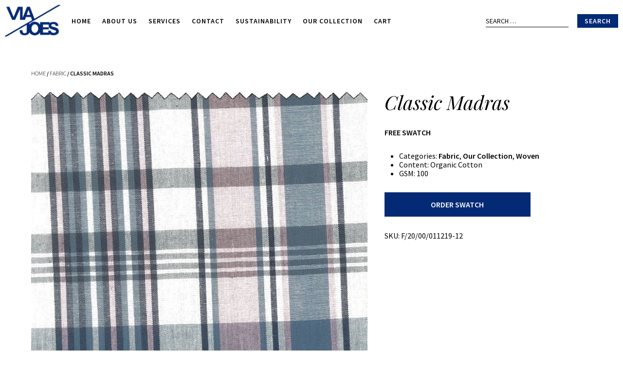

--- FILE ---
content_type: text/html; charset=UTF-8
request_url: https://www.viajoes.com/product/classic-madras-2/
body_size: 8386
content:
<!DOCTYPE html>
<html lang="en">
<head>
	<meta charset="UTF-8" />
	<meta name="viewport" content="width=device-width" />

	<title>Viajoes | Classic Madras</title>

	<!-- typefaces from google -->
	<link rel="preconnect" href="https://fonts.gstatic.com">
	<link href="https://fonts.googleapis.com/css2?family=Playfair+Display:ital@1&family=Source+Sans+Pro:wght@300;400;600&display=swap" rel="stylesheet">
	<link rel="shortcut icon" href="https://www.viajoes.com/wp-content/uploads/2021/04/favicon.png" type="image/x-icon" />

	<!-- fontawesome for icons -->
	<script src="https://kit.fontawesome.com/b108d252b7.js" crossorigin="anonymous"></script>

	<title>Classic Madras | Viajoes</title>
<meta name='robots' content='max-image-preview:large' />
<link rel="alternate" type="application/rss+xml" title="Viajoes &raquo; Feed" href="https://www.viajoes.com/feed/" />
<link rel="alternate" type="application/rss+xml" title="Viajoes &raquo; Comments Feed" href="https://www.viajoes.com/comments/feed/" />
<link rel="alternate" title="oEmbed (JSON)" type="application/json+oembed" href="https://www.viajoes.com/wp-json/oembed/1.0/embed?url=https%3A%2F%2Fwww.viajoes.com%2Fproduct%2Fclassic-madras-2%2F" />
<link rel="alternate" title="oEmbed (XML)" type="text/xml+oembed" href="https://www.viajoes.com/wp-json/oembed/1.0/embed?url=https%3A%2F%2Fwww.viajoes.com%2Fproduct%2Fclassic-madras-2%2F&#038;format=xml" />
<style id='wp-img-auto-sizes-contain-inline-css'>
img:is([sizes=auto i],[sizes^="auto," i]){contain-intrinsic-size:3000px 1500px}
/*# sourceURL=wp-img-auto-sizes-contain-inline-css */
</style>
<style id='wp-emoji-styles-inline-css'>

	img.wp-smiley, img.emoji {
		display: inline !important;
		border: none !important;
		box-shadow: none !important;
		height: 1em !important;
		width: 1em !important;
		margin: 0 0.07em !important;
		vertical-align: -0.1em !important;
		background: none !important;
		padding: 0 !important;
	}
/*# sourceURL=wp-emoji-styles-inline-css */
</style>
<style id='wp-block-library-inline-css'>
:root{--wp-block-synced-color:#7a00df;--wp-block-synced-color--rgb:122,0,223;--wp-bound-block-color:var(--wp-block-synced-color);--wp-editor-canvas-background:#ddd;--wp-admin-theme-color:#007cba;--wp-admin-theme-color--rgb:0,124,186;--wp-admin-theme-color-darker-10:#006ba1;--wp-admin-theme-color-darker-10--rgb:0,107,160.5;--wp-admin-theme-color-darker-20:#005a87;--wp-admin-theme-color-darker-20--rgb:0,90,135;--wp-admin-border-width-focus:2px}@media (min-resolution:192dpi){:root{--wp-admin-border-width-focus:1.5px}}.wp-element-button{cursor:pointer}:root .has-very-light-gray-background-color{background-color:#eee}:root .has-very-dark-gray-background-color{background-color:#313131}:root .has-very-light-gray-color{color:#eee}:root .has-very-dark-gray-color{color:#313131}:root .has-vivid-green-cyan-to-vivid-cyan-blue-gradient-background{background:linear-gradient(135deg,#00d084,#0693e3)}:root .has-purple-crush-gradient-background{background:linear-gradient(135deg,#34e2e4,#4721fb 50%,#ab1dfe)}:root .has-hazy-dawn-gradient-background{background:linear-gradient(135deg,#faaca8,#dad0ec)}:root .has-subdued-olive-gradient-background{background:linear-gradient(135deg,#fafae1,#67a671)}:root .has-atomic-cream-gradient-background{background:linear-gradient(135deg,#fdd79a,#004a59)}:root .has-nightshade-gradient-background{background:linear-gradient(135deg,#330968,#31cdcf)}:root .has-midnight-gradient-background{background:linear-gradient(135deg,#020381,#2874fc)}:root{--wp--preset--font-size--normal:16px;--wp--preset--font-size--huge:42px}.has-regular-font-size{font-size:1em}.has-larger-font-size{font-size:2.625em}.has-normal-font-size{font-size:var(--wp--preset--font-size--normal)}.has-huge-font-size{font-size:var(--wp--preset--font-size--huge)}.has-text-align-center{text-align:center}.has-text-align-left{text-align:left}.has-text-align-right{text-align:right}.has-fit-text{white-space:nowrap!important}#end-resizable-editor-section{display:none}.aligncenter{clear:both}.items-justified-left{justify-content:flex-start}.items-justified-center{justify-content:center}.items-justified-right{justify-content:flex-end}.items-justified-space-between{justify-content:space-between}.screen-reader-text{border:0;clip-path:inset(50%);height:1px;margin:-1px;overflow:hidden;padding:0;position:absolute;width:1px;word-wrap:normal!important}.screen-reader-text:focus{background-color:#ddd;clip-path:none;color:#444;display:block;font-size:1em;height:auto;left:5px;line-height:normal;padding:15px 23px 14px;text-decoration:none;top:5px;width:auto;z-index:100000}html :where(.has-border-color){border-style:solid}html :where([style*=border-top-color]){border-top-style:solid}html :where([style*=border-right-color]){border-right-style:solid}html :where([style*=border-bottom-color]){border-bottom-style:solid}html :where([style*=border-left-color]){border-left-style:solid}html :where([style*=border-width]){border-style:solid}html :where([style*=border-top-width]){border-top-style:solid}html :where([style*=border-right-width]){border-right-style:solid}html :where([style*=border-bottom-width]){border-bottom-style:solid}html :where([style*=border-left-width]){border-left-style:solid}html :where(img[class*=wp-image-]){height:auto;max-width:100%}:where(figure){margin:0 0 1em}html :where(.is-position-sticky){--wp-admin--admin-bar--position-offset:var(--wp-admin--admin-bar--height,0px)}@media screen and (max-width:600px){html :where(.is-position-sticky){--wp-admin--admin-bar--position-offset:0px}}

/*# sourceURL=wp-block-library-inline-css */
</style><link rel='stylesheet' id='wc-blocks-style-css' href='https://www.viajoes.com/wp-content/plugins/woocommerce/assets/client/blocks/wc-blocks.css?ver=wc-9.6.3' media='all' />
<style id='global-styles-inline-css'>
:root{--wp--preset--aspect-ratio--square: 1;--wp--preset--aspect-ratio--4-3: 4/3;--wp--preset--aspect-ratio--3-4: 3/4;--wp--preset--aspect-ratio--3-2: 3/2;--wp--preset--aspect-ratio--2-3: 2/3;--wp--preset--aspect-ratio--16-9: 16/9;--wp--preset--aspect-ratio--9-16: 9/16;--wp--preset--color--black: #000000;--wp--preset--color--cyan-bluish-gray: #abb8c3;--wp--preset--color--white: #ffffff;--wp--preset--color--pale-pink: #f78da7;--wp--preset--color--vivid-red: #cf2e2e;--wp--preset--color--luminous-vivid-orange: #ff6900;--wp--preset--color--luminous-vivid-amber: #fcb900;--wp--preset--color--light-green-cyan: #7bdcb5;--wp--preset--color--vivid-green-cyan: #00d084;--wp--preset--color--pale-cyan-blue: #8ed1fc;--wp--preset--color--vivid-cyan-blue: #0693e3;--wp--preset--color--vivid-purple: #9b51e0;--wp--preset--gradient--vivid-cyan-blue-to-vivid-purple: linear-gradient(135deg,rgb(6,147,227) 0%,rgb(155,81,224) 100%);--wp--preset--gradient--light-green-cyan-to-vivid-green-cyan: linear-gradient(135deg,rgb(122,220,180) 0%,rgb(0,208,130) 100%);--wp--preset--gradient--luminous-vivid-amber-to-luminous-vivid-orange: linear-gradient(135deg,rgb(252,185,0) 0%,rgb(255,105,0) 100%);--wp--preset--gradient--luminous-vivid-orange-to-vivid-red: linear-gradient(135deg,rgb(255,105,0) 0%,rgb(207,46,46) 100%);--wp--preset--gradient--very-light-gray-to-cyan-bluish-gray: linear-gradient(135deg,rgb(238,238,238) 0%,rgb(169,184,195) 100%);--wp--preset--gradient--cool-to-warm-spectrum: linear-gradient(135deg,rgb(74,234,220) 0%,rgb(151,120,209) 20%,rgb(207,42,186) 40%,rgb(238,44,130) 60%,rgb(251,105,98) 80%,rgb(254,248,76) 100%);--wp--preset--gradient--blush-light-purple: linear-gradient(135deg,rgb(255,206,236) 0%,rgb(152,150,240) 100%);--wp--preset--gradient--blush-bordeaux: linear-gradient(135deg,rgb(254,205,165) 0%,rgb(254,45,45) 50%,rgb(107,0,62) 100%);--wp--preset--gradient--luminous-dusk: linear-gradient(135deg,rgb(255,203,112) 0%,rgb(199,81,192) 50%,rgb(65,88,208) 100%);--wp--preset--gradient--pale-ocean: linear-gradient(135deg,rgb(255,245,203) 0%,rgb(182,227,212) 50%,rgb(51,167,181) 100%);--wp--preset--gradient--electric-grass: linear-gradient(135deg,rgb(202,248,128) 0%,rgb(113,206,126) 100%);--wp--preset--gradient--midnight: linear-gradient(135deg,rgb(2,3,129) 0%,rgb(40,116,252) 100%);--wp--preset--font-size--small: 13px;--wp--preset--font-size--medium: 20px;--wp--preset--font-size--large: 36px;--wp--preset--font-size--x-large: 42px;--wp--preset--font-family--inter: "Inter", sans-serif;--wp--preset--font-family--cardo: Cardo;--wp--preset--spacing--20: 0.44rem;--wp--preset--spacing--30: 0.67rem;--wp--preset--spacing--40: 1rem;--wp--preset--spacing--50: 1.5rem;--wp--preset--spacing--60: 2.25rem;--wp--preset--spacing--70: 3.38rem;--wp--preset--spacing--80: 5.06rem;--wp--preset--shadow--natural: 6px 6px 9px rgba(0, 0, 0, 0.2);--wp--preset--shadow--deep: 12px 12px 50px rgba(0, 0, 0, 0.4);--wp--preset--shadow--sharp: 6px 6px 0px rgba(0, 0, 0, 0.2);--wp--preset--shadow--outlined: 6px 6px 0px -3px rgb(255, 255, 255), 6px 6px rgb(0, 0, 0);--wp--preset--shadow--crisp: 6px 6px 0px rgb(0, 0, 0);}:root :where(.is-layout-flow) > :first-child{margin-block-start: 0;}:root :where(.is-layout-flow) > :last-child{margin-block-end: 0;}:root :where(.is-layout-flow) > *{margin-block-start: 24px;margin-block-end: 0;}:root :where(.is-layout-constrained) > :first-child{margin-block-start: 0;}:root :where(.is-layout-constrained) > :last-child{margin-block-end: 0;}:root :where(.is-layout-constrained) > *{margin-block-start: 24px;margin-block-end: 0;}:root :where(.is-layout-flex){gap: 24px;}:root :where(.is-layout-grid){gap: 24px;}body .is-layout-flex{display: flex;}.is-layout-flex{flex-wrap: wrap;align-items: center;}.is-layout-flex > :is(*, div){margin: 0;}body .is-layout-grid{display: grid;}.is-layout-grid > :is(*, div){margin: 0;}.has-black-color{color: var(--wp--preset--color--black) !important;}.has-cyan-bluish-gray-color{color: var(--wp--preset--color--cyan-bluish-gray) !important;}.has-white-color{color: var(--wp--preset--color--white) !important;}.has-pale-pink-color{color: var(--wp--preset--color--pale-pink) !important;}.has-vivid-red-color{color: var(--wp--preset--color--vivid-red) !important;}.has-luminous-vivid-orange-color{color: var(--wp--preset--color--luminous-vivid-orange) !important;}.has-luminous-vivid-amber-color{color: var(--wp--preset--color--luminous-vivid-amber) !important;}.has-light-green-cyan-color{color: var(--wp--preset--color--light-green-cyan) !important;}.has-vivid-green-cyan-color{color: var(--wp--preset--color--vivid-green-cyan) !important;}.has-pale-cyan-blue-color{color: var(--wp--preset--color--pale-cyan-blue) !important;}.has-vivid-cyan-blue-color{color: var(--wp--preset--color--vivid-cyan-blue) !important;}.has-vivid-purple-color{color: var(--wp--preset--color--vivid-purple) !important;}.has-black-background-color{background-color: var(--wp--preset--color--black) !important;}.has-cyan-bluish-gray-background-color{background-color: var(--wp--preset--color--cyan-bluish-gray) !important;}.has-white-background-color{background-color: var(--wp--preset--color--white) !important;}.has-pale-pink-background-color{background-color: var(--wp--preset--color--pale-pink) !important;}.has-vivid-red-background-color{background-color: var(--wp--preset--color--vivid-red) !important;}.has-luminous-vivid-orange-background-color{background-color: var(--wp--preset--color--luminous-vivid-orange) !important;}.has-luminous-vivid-amber-background-color{background-color: var(--wp--preset--color--luminous-vivid-amber) !important;}.has-light-green-cyan-background-color{background-color: var(--wp--preset--color--light-green-cyan) !important;}.has-vivid-green-cyan-background-color{background-color: var(--wp--preset--color--vivid-green-cyan) !important;}.has-pale-cyan-blue-background-color{background-color: var(--wp--preset--color--pale-cyan-blue) !important;}.has-vivid-cyan-blue-background-color{background-color: var(--wp--preset--color--vivid-cyan-blue) !important;}.has-vivid-purple-background-color{background-color: var(--wp--preset--color--vivid-purple) !important;}.has-black-border-color{border-color: var(--wp--preset--color--black) !important;}.has-cyan-bluish-gray-border-color{border-color: var(--wp--preset--color--cyan-bluish-gray) !important;}.has-white-border-color{border-color: var(--wp--preset--color--white) !important;}.has-pale-pink-border-color{border-color: var(--wp--preset--color--pale-pink) !important;}.has-vivid-red-border-color{border-color: var(--wp--preset--color--vivid-red) !important;}.has-luminous-vivid-orange-border-color{border-color: var(--wp--preset--color--luminous-vivid-orange) !important;}.has-luminous-vivid-amber-border-color{border-color: var(--wp--preset--color--luminous-vivid-amber) !important;}.has-light-green-cyan-border-color{border-color: var(--wp--preset--color--light-green-cyan) !important;}.has-vivid-green-cyan-border-color{border-color: var(--wp--preset--color--vivid-green-cyan) !important;}.has-pale-cyan-blue-border-color{border-color: var(--wp--preset--color--pale-cyan-blue) !important;}.has-vivid-cyan-blue-border-color{border-color: var(--wp--preset--color--vivid-cyan-blue) !important;}.has-vivid-purple-border-color{border-color: var(--wp--preset--color--vivid-purple) !important;}.has-vivid-cyan-blue-to-vivid-purple-gradient-background{background: var(--wp--preset--gradient--vivid-cyan-blue-to-vivid-purple) !important;}.has-light-green-cyan-to-vivid-green-cyan-gradient-background{background: var(--wp--preset--gradient--light-green-cyan-to-vivid-green-cyan) !important;}.has-luminous-vivid-amber-to-luminous-vivid-orange-gradient-background{background: var(--wp--preset--gradient--luminous-vivid-amber-to-luminous-vivid-orange) !important;}.has-luminous-vivid-orange-to-vivid-red-gradient-background{background: var(--wp--preset--gradient--luminous-vivid-orange-to-vivid-red) !important;}.has-very-light-gray-to-cyan-bluish-gray-gradient-background{background: var(--wp--preset--gradient--very-light-gray-to-cyan-bluish-gray) !important;}.has-cool-to-warm-spectrum-gradient-background{background: var(--wp--preset--gradient--cool-to-warm-spectrum) !important;}.has-blush-light-purple-gradient-background{background: var(--wp--preset--gradient--blush-light-purple) !important;}.has-blush-bordeaux-gradient-background{background: var(--wp--preset--gradient--blush-bordeaux) !important;}.has-luminous-dusk-gradient-background{background: var(--wp--preset--gradient--luminous-dusk) !important;}.has-pale-ocean-gradient-background{background: var(--wp--preset--gradient--pale-ocean) !important;}.has-electric-grass-gradient-background{background: var(--wp--preset--gradient--electric-grass) !important;}.has-midnight-gradient-background{background: var(--wp--preset--gradient--midnight) !important;}.has-small-font-size{font-size: var(--wp--preset--font-size--small) !important;}.has-medium-font-size{font-size: var(--wp--preset--font-size--medium) !important;}.has-large-font-size{font-size: var(--wp--preset--font-size--large) !important;}.has-x-large-font-size{font-size: var(--wp--preset--font-size--x-large) !important;}
/*# sourceURL=global-styles-inline-css */
</style>

<style id='classic-theme-styles-inline-css'>
/*! This file is auto-generated */
.wp-block-button__link{color:#fff;background-color:#32373c;border-radius:9999px;box-shadow:none;text-decoration:none;padding:calc(.667em + 2px) calc(1.333em + 2px);font-size:1.125em}.wp-block-file__button{background:#32373c;color:#fff;text-decoration:none}
/*# sourceURL=/wp-includes/css/classic-themes.min.css */
</style>
<style id='woocommerce-inline-inline-css'>
.woocommerce form .form-row .required { visibility: visible; }
/*# sourceURL=woocommerce-inline-inline-css */
</style>
<link rel='stylesheet' id='brands-styles-css' href='https://www.viajoes.com/wp-content/plugins/woocommerce/assets/css/brands.css?ver=9.6.3' media='all' />
<link rel='stylesheet' id='blankslate-style-css' href='https://www.viajoes.com/wp-content/themes/blankslate/style.css?ver=2026' media='all' />
<link rel='stylesheet' id='child-style-css' href='https://www.viajoes.com/wp-content/themes/blankslate-child/style.css?ver=1.0.0' media='all' />
<script src="https://www.viajoes.com/wp-includes/js/jquery/jquery.min.js?ver=3.7.1" id="jquery-core-js"></script>
<script src="https://www.viajoes.com/wp-includes/js/jquery/jquery-migrate.min.js?ver=3.4.1" id="jquery-migrate-js"></script>
<script src="https://www.viajoes.com/wp-content/plugins/woocommerce/assets/js/jquery-blockui/jquery.blockUI.min.js?ver=2.7.0-wc.9.6.3" id="jquery-blockui-js" defer data-wp-strategy="defer"></script>
<script id="wc-add-to-cart-js-extra">
var wc_add_to_cart_params = {"ajax_url":"/wp-admin/admin-ajax.php","wc_ajax_url":"/?wc-ajax=%%endpoint%%","i18n_view_cart":"View cart","cart_url":"https://www.viajoes.com/cart/","is_cart":"","cart_redirect_after_add":"no"};
//# sourceURL=wc-add-to-cart-js-extra
</script>
<script src="https://www.viajoes.com/wp-content/plugins/woocommerce/assets/js/frontend/add-to-cart.min.js?ver=9.6.3" id="wc-add-to-cart-js" defer data-wp-strategy="defer"></script>
<script id="wc-single-product-js-extra">
var wc_single_product_params = {"i18n_required_rating_text":"Please select a rating","i18n_product_gallery_trigger_text":"View full-screen image gallery","review_rating_required":"yes","flexslider":{"rtl":false,"animation":"slide","smoothHeight":true,"directionNav":false,"controlNav":"thumbnails","slideshow":false,"animationSpeed":500,"animationLoop":false,"allowOneSlide":false},"zoom_enabled":"","zoom_options":[],"photoswipe_enabled":"","photoswipe_options":{"shareEl":false,"closeOnScroll":false,"history":false,"hideAnimationDuration":0,"showAnimationDuration":0},"flexslider_enabled":""};
//# sourceURL=wc-single-product-js-extra
</script>
<script src="https://www.viajoes.com/wp-content/plugins/woocommerce/assets/js/frontend/single-product.min.js?ver=9.6.3" id="wc-single-product-js" defer data-wp-strategy="defer"></script>
<script src="https://www.viajoes.com/wp-content/plugins/woocommerce/assets/js/js-cookie/js.cookie.min.js?ver=2.1.4-wc.9.6.3" id="js-cookie-js" defer data-wp-strategy="defer"></script>
<script id="woocommerce-js-extra">
var woocommerce_params = {"ajax_url":"/wp-admin/admin-ajax.php","wc_ajax_url":"/?wc-ajax=%%endpoint%%"};
//# sourceURL=woocommerce-js-extra
</script>
<script src="https://www.viajoes.com/wp-content/plugins/woocommerce/assets/js/frontend/woocommerce.min.js?ver=9.6.3" id="woocommerce-js" defer data-wp-strategy="defer"></script>
<link rel="https://api.w.org/" href="https://www.viajoes.com/wp-json/" /><link rel="alternate" title="JSON" type="application/json" href="https://www.viajoes.com/wp-json/wp/v2/product/2690" /><link rel="EditURI" type="application/rsd+xml" title="RSD" href="https://www.viajoes.com/xmlrpc.php?rsd" />
<meta name="generator" content="WordPress 6.9" />
<meta name="generator" content="WooCommerce 9.6.3" />
<link rel="canonical" href="https://www.viajoes.com/product/classic-madras-2/" />
<link rel='shortlink' href='https://www.viajoes.com/?p=2690' />
	<noscript><style>.woocommerce-product-gallery{ opacity: 1 !important; }</style></noscript>
	<style class='wp-fonts-local'>
@font-face{font-family:Inter;font-style:normal;font-weight:300 900;font-display:fallback;src:url('https://www.viajoes.com/wp-content/plugins/woocommerce/assets/fonts/Inter-VariableFont_slnt,wght.woff2') format('woff2');font-stretch:normal;}
@font-face{font-family:Cardo;font-style:normal;font-weight:400;font-display:fallback;src:url('https://www.viajoes.com/wp-content/plugins/woocommerce/assets/fonts/cardo_normal_400.woff2') format('woff2');}
</style>
</head>

<body data-rsssl=1 class="wp-singular product-template-default single single-product postid-2690 wp-embed-responsive wp-theme-blankslate wp-child-theme-blankslate-child theme-blankslate woocommerce woocommerce-page woocommerce-no-js">

<header class="vj_header" role="navigation">
	<div class="vj_header__wrapper">
								
		<div class="vj_header__logo">
			<a href="https://www.viajoes.com">
				<img class="vj_header__logo--image1" src="https://www.viajoes.com/wp-content/uploads/2021/04/vj-logo1-2_cabe40918120cc4e6e4dcfa374b7f086.png" alt="">
				<img class="vj_header__logo--image2" src="https://www.viajoes.com/wp-content/uploads/2021/04/vj-logo2_2ea4cadacfa49dbe896248828954e302.png" alt="">
			</a>
		</div>
		<div class="vj_header__menu"><ul id="menu-main-menu" class="vj_header__menu--navigation"><li id="menu-item-3347" class="menu-item menu-item-type-post_type menu-item-object-page menu-item-home menu-item-3347"><a href="https://www.viajoes.com/" itemprop="url">Home</a></li>
<li id="menu-item-142" class="menu-item menu-item-type-post_type menu-item-object-page menu-item-142"><a href="https://www.viajoes.com/about/" itemprop="url">About Us</a></li>
<li id="menu-item-3137" class="menu-item menu-item-type-post_type menu-item-object-page menu-item-3137"><a href="https://www.viajoes.com/services/" itemprop="url">Services</a></li>
<li id="menu-item-3188" class="menu-item menu-item-type-post_type menu-item-object-page menu-item-3188"><a href="https://www.viajoes.com/contact/" itemprop="url">Contact</a></li>
<li id="menu-item-3117" class="menu-item menu-item-type-post_type menu-item-object-page menu-item-3117"><a href="https://www.viajoes.com/sustainability-blog/" itemprop="url">Sustainability</a></li>
<li id="menu-item-3243" class="menu-item menu-item-type-post_type menu-item-object-page current_page_parent menu-item-3243"><a href="https://www.viajoes.com/collection/" itemprop="url">Our Collection</a></li>
<li id="menu-item-3309" class="menu-item menu-item-type-post_type menu-item-object-page menu-item-3309"><a href="https://www.viajoes.com/cart/" itemprop="url">Cart</a></li>
</ul></div><div class="vj_header__mobilemenu"><ul id="menu-main-menu-1" class="vj_header__mobilemenu--navigation"><li class="menu-item menu-item-type-post_type menu-item-object-page menu-item-home menu-item-3347"><a href="https://www.viajoes.com/" itemprop="url">Home</a></li>
<li class="menu-item menu-item-type-post_type menu-item-object-page menu-item-142"><a href="https://www.viajoes.com/about/" itemprop="url">About Us</a></li>
<li class="menu-item menu-item-type-post_type menu-item-object-page menu-item-3137"><a href="https://www.viajoes.com/services/" itemprop="url">Services</a></li>
<li class="menu-item menu-item-type-post_type menu-item-object-page menu-item-3188"><a href="https://www.viajoes.com/contact/" itemprop="url">Contact</a></li>
<li class="menu-item menu-item-type-post_type menu-item-object-page menu-item-3117"><a href="https://www.viajoes.com/sustainability-blog/" itemprop="url">Sustainability</a></li>
<li class="menu-item menu-item-type-post_type menu-item-object-page current_page_parent menu-item-3243"><a href="https://www.viajoes.com/collection/" itemprop="url">Our Collection</a></li>
<li class="menu-item menu-item-type-post_type menu-item-object-page menu-item-3309"><a href="https://www.viajoes.com/cart/" itemprop="url">Cart</a></li>
</ul></div>			  <!-- <i class="fal fa-times"></i> -->
		<!-- vj_header__menu--actions when user interface is built -->
		<button id="vj_header__menutoggle">
			<i class="far fa-bars"></i>
		</button>
		<form role="search" method="get" class="search-form" action="https://www.viajoes.com/">
				<label>
					<span class="screen-reader-text">Search for:</span>
					<input type="search" class="search-field" placeholder="Search &hellip;" value="" name="s" />
				</label>
				<input type="submit" class="search-submit" value="Search" />
			</form>	</div>
</header>
	<div id="primary" class="content-area"><main id="main" class="site-main" role="main"><nav class="woocommerce-breadcrumb" aria-label="Breadcrumb"><a href="https://www.viajoes.com">Home</a>&nbsp;&#47;&nbsp;<a href="https://www.viajoes.com/product-category/fabric/">Fabric</a>&nbsp;&#47;&nbsp;Classic Madras</nav>
					
			<div class="woocommerce-notices-wrapper"></div><div id="product-2690" class="product type-product post-2690 status-publish first instock product_cat-fabric product_cat-our-collection product_cat-woven has-post-thumbnail shipping-taxable purchasable product-type-simple">

	<div class="vj_product">
		<div class="vj_product__images ">
									<img class="vj_product__images--main no-gallery" src="https://www.viajoes.com/wp-content/uploads/2021/07/zigzag.jpg-12.jpg" alt="">
						<div class="clear"></div>
		</div>

		<div class="vj_product__summary summary entry-summary">
			<h1 class="product_title entry-title">Classic Madras</h1><div class="vj_product__price">Free Swatch</div><ul class="woocommerce-product-details__attributes">
	<li>
	<span class="posted_in">Categories: <a href="https://www.viajoes.com/product-category/fabric/" rel="tag">Fabric</a>, <a href="https://www.viajoes.com/product-category/our-collection/" rel="tag">Our Collection</a>, <a href="https://www.viajoes.com/product-category/woven/" rel="tag">Woven</a></span>	</li>
	<li>
		<span>Content:</span> 
		Organic Cotton	</li>
	<li>
		<span>GSM:</span> 
		100	</li>
</ul>
<div class="woocommerce-product-details__short-description">
	</div>
	
	<form class="cart" action="https://www.viajoes.com/product/classic-madras-2/" method="post" enctype='multipart/form-data'>
		
		<div class="quantity">
		<label class="screen-reader-text" for="quantity_697e9c5714125">Classic Madras quantity</label>
	<input
		type="number"
				id="quantity_697e9c5714125"
		class="input-text qty text"
		name="quantity"
		value="1"
		aria-label="Product quantity"
				min="1"
		max=""
					step="1"
			placeholder=""
			inputmode="numeric"
			autocomplete="off"
			/>
	</div>

		<button type="submit" name="add-to-cart" value="2690" class="single_add_to_cart_button button alt">Order Swatch</button>

			</form>

	
<div class="product_meta">

	
	
		<span class="sku_wrapper">SKU: <span class="sku">F/20/00/011219-12</span></span>

	
	
</div>		</div>

		<div class="clear"></div>
	</div>

	<ul class="vj_products">
		<h3>Related <strong>Products<strong></h3>
		
<li class="vj_products__thumbnail">
	<a href="https://www.viajoes.com/product/recycled-all-cotton-chambray-stripe-2/">
		<div class="vj_products__images">
			<!-- post thumbnail -->
						<div class="vj_products__images--thumbnail" role="img" aria-label="" style="background-image:url(https://www.viajoes.com/wp-content/uploads/2021/07/121.jpg); ?>"></div>
			
			<!-- if the rollover image exists, show it -->
			
			<!-- if no image, add padding -->
					</div>
		<div class="vj_products__title">
			Recycled + All Cotton Chambray + Stripe<br>
			<span>
			Organic Cotton, Recycled Cotton<br>
			115 GSM
			</span>
		</div>
		<!-- do we want an "add to cart"? -->
	</a>
</li>
<li class="vj_products__thumbnail">
	<a href="https://www.viajoes.com/product/banana-chambray/">
		<div class="vj_products__images">
			<!-- post thumbnail -->
						<div class="vj_products__images--thumbnail" role="img" aria-label="" style="background-image:url(https://www.viajoes.com/wp-content/uploads/2021/08/1055.jpg); ?>"></div>
			
			<!-- if the rollover image exists, show it -->
			
			<!-- if no image, add padding -->
					</div>
		<div class="vj_products__title">
			Banana Chambray<br>
			<span>
			Organic Cotton, Banana Fiber<br>
			135 GSM
			</span>
		</div>
		<!-- do we want an "add to cart"? -->
	</a>
</li>
<li class="vj_products__thumbnail">
	<a href="https://www.viajoes.com/product/double-layer-chambray-2/">
		<div class="vj_products__images">
			<!-- post thumbnail -->
						<div class="vj_products__images--thumbnail" role="img" aria-label="" style="background-image:url(https://www.viajoes.com/wp-content/uploads/2021/07/1035.jpg); ?>"></div>
			
			<!-- if the rollover image exists, show it -->
			
			<!-- if no image, add padding -->
					</div>
		<div class="vj_products__title">
			Double Layer Chambray<br>
			<span>
			Organic Cotton<br>
			130 GSM
			</span>
		</div>
		<!-- do we want an "add to cart"? -->
	</a>
</li>
<li class="vj_products__thumbnail">
	<a href="https://www.viajoes.com/product/hemp-blend-stretch-2/">
		<div class="vj_products__images">
			<!-- post thumbnail -->
						<div class="vj_products__images--thumbnail" role="img" aria-label="" style="background-image:url(https://www.viajoes.com/wp-content/uploads/2021/07/504.jpg); ?>"></div>
			
			<!-- if the rollover image exists, show it -->
			
			<!-- if no image, add padding -->
					</div>
		<div class="vj_products__title">
			Hemp Blend + Stretch<br>
			<span>
			Hemp, Stretch<br>
			165 GSM
			</span>
		</div>
		<!-- do we want an "add to cart"? -->
	</a>
</li>
<li class="vj_products__thumbnail">
	<a href="https://www.viajoes.com/product/60s-modal-lightweight-printed-4/">
		<div class="vj_products__images">
			<!-- post thumbnail -->
						<div class="vj_products__images--thumbnail" role="img" aria-label="" style="background-image:url(https://www.viajoes.com/wp-content/uploads/2021/07/970.jpg); ?>"></div>
			
			<!-- if the rollover image exists, show it -->
			
			<!-- if no image, add padding -->
					</div>
		<div class="vj_products__title">
			60s Modal + Lightweight + Printed<br>
			<span>
			Lenzing – Tencil &amp; Modal<br>
			85 GSM
			</span>
		</div>
		<!-- do we want an "add to cart"? -->
	</a>
</li>
<li class="vj_products__thumbnail">
	<a href="https://www.viajoes.com/product/60s-modal-lightweight-printed-3/">
		<div class="vj_products__images">
			<!-- post thumbnail -->
						<div class="vj_products__images--thumbnail" role="img" aria-label="" style="background-image:url(https://www.viajoes.com/wp-content/uploads/2021/07/968.jpg); ?>"></div>
			
			<!-- if the rollover image exists, show it -->
			
			<!-- if no image, add padding -->
					</div>
		<div class="vj_products__title">
			60s Modal + Lightweight + Printed<br>
			<span>
			Lenzing – Tencil &amp; Modal<br>
			85 GSM
			</span>
		</div>
		<!-- do we want an "add to cart"? -->
	</a>
</li>
<li class="vj_products__thumbnail">
	<a href="https://www.viajoes.com/product/60s-modal-lightweight-printed-2/">
		<div class="vj_products__images">
			<!-- post thumbnail -->
						<div class="vj_products__images--thumbnail" role="img" aria-label="" style="background-image:url(https://www.viajoes.com/wp-content/uploads/2021/07/969.jpg); ?>"></div>
			
			<!-- if the rollover image exists, show it -->
			
			<!-- if no image, add padding -->
					</div>
		<div class="vj_products__title">
			60s Modal + Lightweight + Printed<br>
			<span>
			Lenzing – Tencil &amp; Modal<br>
			85 GSM
			</span>
		</div>
		<!-- do we want an "add to cart"? -->
	</a>
</li>
<li class="vj_products__thumbnail">
	<a href="https://www.viajoes.com/product/60s-modal-lightweight-printed/">
		<div class="vj_products__images">
			<!-- post thumbnail -->
						<div class="vj_products__images--thumbnail" role="img" aria-label="" style="background-image:url(https://www.viajoes.com/wp-content/uploads/2021/07/971.jpg); ?>"></div>
			
			<!-- if the rollover image exists, show it -->
			
			<!-- if no image, add padding -->
					</div>
		<div class="vj_products__title">
			60s Modal + Lightweight + Printed<br>
			<span>
			Lenzing – Tencil &amp; Modal<br>
			85 GSM
			</span>
		</div>
		<!-- do we want an "add to cart"? -->
	</a>
</li>	</ul>
</div>


		
	</main></div>
	
				<footer class="vj_footer" role="contentinfo">
						<div class="vj_footer__menu"><ul id="menu-footer-menu" class="vj_footer__menu--navigation"><li id="menu-item-3364" class="menu-item menu-item-type-post_type menu-item-object-page menu-item-home menu-item-3364"><a href="https://www.viajoes.com/" itemprop="url">Home</a></li>
<li id="menu-item-3365" class="menu-item menu-item-type-post_type menu-item-object-page menu-item-3365"><a href="https://www.viajoes.com/about/" itemprop="url">About</a></li>
<li id="menu-item-3369" class="menu-item menu-item-type-post_type menu-item-object-page menu-item-3369"><a href="https://www.viajoes.com/services/" itemprop="url">Services</a></li>
<li id="menu-item-3370" class="menu-item menu-item-type-post_type menu-item-object-page menu-item-3370"><a href="https://www.viajoes.com/sustainability-blog/" itemprop="url">Sustainability Blog</a></li>
<li id="menu-item-3368" class="menu-item menu-item-type-post_type menu-item-object-page current_page_parent menu-item-3368"><a href="https://www.viajoes.com/collection/" itemprop="url">Our Collection</a></li>
<li id="menu-item-3367" class="menu-item menu-item-type-post_type menu-item-object-page menu-item-3367"><a href="https://www.viajoes.com/contact/" itemprop="url">Contact</a></li>
<li id="menu-item-3366" class="menu-item menu-item-type-post_type menu-item-object-page menu-item-3366"><a href="https://www.viajoes.com/cart/" itemprop="url">Cart</a></li>
</ul></div>
			<div class="vj_footer__credits">
				Designed by Shehzil Malik<br>
				Built by Daniel Bögre Udell (@bogreudell)<br><br>
				© 2021 - Present Viajoes, Inc., All Rights Reserved.
			</div>
		</footer>
			<!-- masonry for services page -->
	<script src="https://unpkg.com/masonry-layout@4/dist/masonry.pkgd.min.js"></script>
		<script type="speculationrules">
{"prefetch":[{"source":"document","where":{"and":[{"href_matches":"/*"},{"not":{"href_matches":["/wp-*.php","/wp-admin/*","/wp-content/uploads/*","/wp-content/*","/wp-content/plugins/*","/wp-content/themes/blankslate-child/*","/wp-content/themes/blankslate/*","/*\\?(.+)"]}},{"not":{"selector_matches":"a[rel~=\"nofollow\"]"}},{"not":{"selector_matches":".no-prefetch, .no-prefetch a"}}]},"eagerness":"conservative"}]}
</script>
<script>
(function() {
const ua = navigator.userAgent.toLowerCase();
const html = document.documentElement;
if (/(iphone|ipod|ipad)/.test(ua)) {
html.classList.add('ios', 'mobile');
}
else if (/android/.test(ua)) {
html.classList.add('android', 'mobile');
}
else {
html.classList.add('desktop');
}
if (/chrome/.test(ua) && !/edg|brave/.test(ua)) {
html.classList.add('chrome');
}
else if (/safari/.test(ua) && !/chrome/.test(ua)) {
html.classList.add('safari');
}
else if (/edg/.test(ua)) {
html.classList.add('edge');
}
else if (/firefox/.test(ua)) {
html.classList.add('firefox');
}
else if (/brave/.test(ua)) {
html.classList.add('brave');
}
else if (/opr|opera/.test(ua)) {
html.classList.add('opera');
}
})();
</script>
<script type="application/ld+json">{"@context":"https:\/\/schema.org\/","@type":"BreadcrumbList","itemListElement":[{"@type":"ListItem","position":1,"item":{"name":"Home","@id":"https:\/\/www.viajoes.com"}},{"@type":"ListItem","position":2,"item":{"name":"Fabric","@id":"https:\/\/www.viajoes.com\/product-category\/fabric\/"}},{"@type":"ListItem","position":3,"item":{"name":"Classic Madras","@id":"https:\/\/www.viajoes.com\/product\/classic-madras-2\/"}}]}</script>	<script>
		(function () {
			var c = document.body.className;
			c = c.replace(/woocommerce-no-js/, 'woocommerce-js');
			document.body.className = c;
		})();
	</script>
	<script src="https://www.viajoes.com/wp-content/themes/blankslate-child/js/custom.js" id="my_theme_enqueue_js-js"></script>
<script src="https://www.viajoes.com/wp-content/plugins/woocommerce/assets/js/sourcebuster/sourcebuster.min.js?ver=9.6.3" id="sourcebuster-js-js"></script>
<script id="wc-order-attribution-js-extra">
var wc_order_attribution = {"params":{"lifetime":1.0e-5,"session":30,"base64":false,"ajaxurl":"https://www.viajoes.com/wp-admin/admin-ajax.php","prefix":"wc_order_attribution_","allowTracking":true},"fields":{"source_type":"current.typ","referrer":"current_add.rf","utm_campaign":"current.cmp","utm_source":"current.src","utm_medium":"current.mdm","utm_content":"current.cnt","utm_id":"current.id","utm_term":"current.trm","utm_source_platform":"current.plt","utm_creative_format":"current.fmt","utm_marketing_tactic":"current.tct","session_entry":"current_add.ep","session_start_time":"current_add.fd","session_pages":"session.pgs","session_count":"udata.vst","user_agent":"udata.uag"}};
//# sourceURL=wc-order-attribution-js-extra
</script>
<script src="https://www.viajoes.com/wp-content/plugins/woocommerce/assets/js/frontend/order-attribution.min.js?ver=9.6.3" id="wc-order-attribution-js"></script>
<script id="wp-emoji-settings" type="application/json">
{"baseUrl":"https://s.w.org/images/core/emoji/17.0.2/72x72/","ext":".png","svgUrl":"https://s.w.org/images/core/emoji/17.0.2/svg/","svgExt":".svg","source":{"concatemoji":"https://www.viajoes.com/wp-includes/js/wp-emoji-release.min.js?ver=6.9"}}
</script>
<script type="module">
/*! This file is auto-generated */
const a=JSON.parse(document.getElementById("wp-emoji-settings").textContent),o=(window._wpemojiSettings=a,"wpEmojiSettingsSupports"),s=["flag","emoji"];function i(e){try{var t={supportTests:e,timestamp:(new Date).valueOf()};sessionStorage.setItem(o,JSON.stringify(t))}catch(e){}}function c(e,t,n){e.clearRect(0,0,e.canvas.width,e.canvas.height),e.fillText(t,0,0);t=new Uint32Array(e.getImageData(0,0,e.canvas.width,e.canvas.height).data);e.clearRect(0,0,e.canvas.width,e.canvas.height),e.fillText(n,0,0);const a=new Uint32Array(e.getImageData(0,0,e.canvas.width,e.canvas.height).data);return t.every((e,t)=>e===a[t])}function p(e,t){e.clearRect(0,0,e.canvas.width,e.canvas.height),e.fillText(t,0,0);var n=e.getImageData(16,16,1,1);for(let e=0;e<n.data.length;e++)if(0!==n.data[e])return!1;return!0}function u(e,t,n,a){switch(t){case"flag":return n(e,"\ud83c\udff3\ufe0f\u200d\u26a7\ufe0f","\ud83c\udff3\ufe0f\u200b\u26a7\ufe0f")?!1:!n(e,"\ud83c\udde8\ud83c\uddf6","\ud83c\udde8\u200b\ud83c\uddf6")&&!n(e,"\ud83c\udff4\udb40\udc67\udb40\udc62\udb40\udc65\udb40\udc6e\udb40\udc67\udb40\udc7f","\ud83c\udff4\u200b\udb40\udc67\u200b\udb40\udc62\u200b\udb40\udc65\u200b\udb40\udc6e\u200b\udb40\udc67\u200b\udb40\udc7f");case"emoji":return!a(e,"\ud83e\u1fac8")}return!1}function f(e,t,n,a){let r;const o=(r="undefined"!=typeof WorkerGlobalScope&&self instanceof WorkerGlobalScope?new OffscreenCanvas(300,150):document.createElement("canvas")).getContext("2d",{willReadFrequently:!0}),s=(o.textBaseline="top",o.font="600 32px Arial",{});return e.forEach(e=>{s[e]=t(o,e,n,a)}),s}function r(e){var t=document.createElement("script");t.src=e,t.defer=!0,document.head.appendChild(t)}a.supports={everything:!0,everythingExceptFlag:!0},new Promise(t=>{let n=function(){try{var e=JSON.parse(sessionStorage.getItem(o));if("object"==typeof e&&"number"==typeof e.timestamp&&(new Date).valueOf()<e.timestamp+604800&&"object"==typeof e.supportTests)return e.supportTests}catch(e){}return null}();if(!n){if("undefined"!=typeof Worker&&"undefined"!=typeof OffscreenCanvas&&"undefined"!=typeof URL&&URL.createObjectURL&&"undefined"!=typeof Blob)try{var e="postMessage("+f.toString()+"("+[JSON.stringify(s),u.toString(),c.toString(),p.toString()].join(",")+"));",a=new Blob([e],{type:"text/javascript"});const r=new Worker(URL.createObjectURL(a),{name:"wpTestEmojiSupports"});return void(r.onmessage=e=>{i(n=e.data),r.terminate(),t(n)})}catch(e){}i(n=f(s,u,c,p))}t(n)}).then(e=>{for(const n in e)a.supports[n]=e[n],a.supports.everything=a.supports.everything&&a.supports[n],"flag"!==n&&(a.supports.everythingExceptFlag=a.supports.everythingExceptFlag&&a.supports[n]);var t;a.supports.everythingExceptFlag=a.supports.everythingExceptFlag&&!a.supports.flag,a.supports.everything||((t=a.source||{}).concatemoji?r(t.concatemoji):t.wpemoji&&t.twemoji&&(r(t.twemoji),r(t.wpemoji)))});
//# sourceURL=https://www.viajoes.com/wp-includes/js/wp-emoji-loader.min.js
</script>
	</body>
</html>